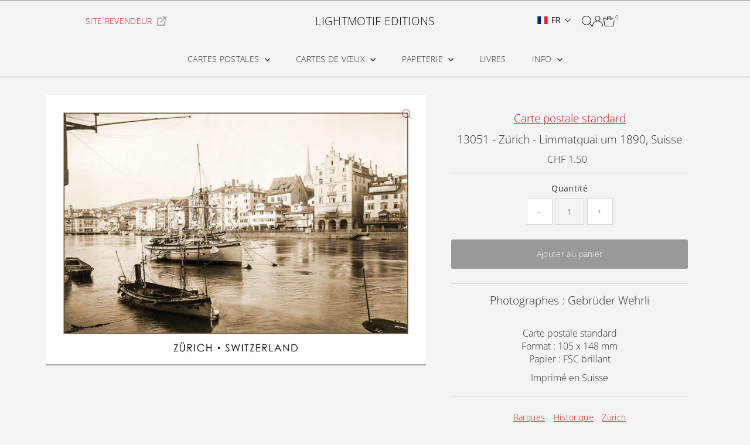

--- FILE ---
content_type: text/html; charset=utf-8
request_url: https://lightmotif-editions.com/products/13051-zurich-limmatquai-um-1890?view=listing
body_size: 1489
content:


<template data-html="listing">
  <div class="product-index-inner">
    
      
        
      
        
      
        
      
        
      
        
      
        
      
        
      
        
      
      
      
    
  </div>
  <!-- /.product-index-inner -->

  <div class="js-product-image animated prod-image image_square">
    <a href="/products/13051-zurich-limmatquai-um-1890" title="13051 - Zürich - Limmatquai um 1890, Suisse">
      <div class="reveal">





<div class="box-ratio " style="padding-bottom: 71.25%;">
  <img src="//lightmotif-editions.com/cdn/shop/products/13051_ZURICH_ANCIENNE.jpg?v=1674344176&amp;width=1200" alt="ZÜRICH - Limmatquai um 1890" srcset="//lightmotif-editions.com/cdn/shop/products/13051_ZURICH_ANCIENNE.jpg?v=1674344176&amp;width=200 200w, //lightmotif-editions.com/cdn/shop/products/13051_ZURICH_ANCIENNE.jpg?v=1674344176&amp;width=300 300w, //lightmotif-editions.com/cdn/shop/products/13051_ZURICH_ANCIENNE.jpg?v=1674344176&amp;width=400 400w, //lightmotif-editions.com/cdn/shop/products/13051_ZURICH_ANCIENNE.jpg?v=1674344176&amp;width=500 500w, //lightmotif-editions.com/cdn/shop/products/13051_ZURICH_ANCIENNE.jpg?v=1674344176&amp;width=600 600w, //lightmotif-editions.com/cdn/shop/products/13051_ZURICH_ANCIENNE.jpg?v=1674344176&amp;width=700 700w, //lightmotif-editions.com/cdn/shop/products/13051_ZURICH_ANCIENNE.jpg?v=1674344176&amp;width=800 800w, //lightmotif-editions.com/cdn/shop/products/13051_ZURICH_ANCIENNE.jpg?v=1674344176&amp;width=1000 1000w, //lightmotif-editions.com/cdn/shop/products/13051_ZURICH_ANCIENNE.jpg?v=1674344176&amp;width=1200 1200w" width="1200" height="855" loading="eager" fetchpriority="auto" sizes="(min-width: 1601px) 2000px,
  (min-width: 768px) and (max-width: 1600px) 1200px,
  (max-width: 767px) 100vw, 900px" class="">
</div>
<noscript><img src="//lightmotif-editions.com/cdn/shop/products/13051_ZURICH_ANCIENNE.jpg?v=1674344176&amp;width=1200" alt="ZÜRICH - Limmatquai um 1890" srcset="//lightmotif-editions.com/cdn/shop/products/13051_ZURICH_ANCIENNE.jpg?v=1674344176&amp;width=352 352w, //lightmotif-editions.com/cdn/shop/products/13051_ZURICH_ANCIENNE.jpg?v=1674344176&amp;width=832 832w, //lightmotif-editions.com/cdn/shop/products/13051_ZURICH_ANCIENNE.jpg?v=1674344176&amp;width=1200 1200w" width="1200" height="855"></noscript>


          
</div>
    </a>

    
  </div>
  <!-- /.js-product-image -->

  <div class="product-info">
    <div class="product-info-inner">
      <a href="/products/13051-zurich-limmatquai-um-1890">
        <span class="prod-vendor">Standard postcard</span>
        <span class="prod-title">13051 - Zürich - Limmatquai um 1890, Suisse</span>
      </a>

      
<div class="price price--listing"
><dl class="price__regular">
    <dt>
      <span class="visually-hidden visually-hidden--inline">Prix ordinaire</span>
    </dt>
    <dd>
      <span class="price-item price-item--regular">CHF 1.50
</span>
    </dd>
  </dl>
  <dl class="price__sale">
    <dt>
      <span class="visually-hidden visually-hidden--inline">Prix soldé</span>
    </dt>
    <dd>
      <span class="price-item price-item--sale">CHF 1.50
</span>
    </dd>
    <dt>
      <span class="visually-hidden visually-hidden--inline">Prix ordinaire</span>
    </dt>
    <dd>
      <s class="price-item price-item--regular">
        
      </s>
    </dd>
  </dl>
  <dl class="price__unit">
    <dt>
      <span class="visually-hidden visually-hidden--inline">Prix unitaire</span>
    </dt>
    <dd class="price-unit-price"><span></span><span aria-hidden="true">/</span><span class="visually-hidden">par&nbsp;</span><span></span></dd>
  </dl>
</div>


      
    </div>
    <!-- /.product-info-inner -->
  </div>
  <!-- /.product-info -->
</template>
